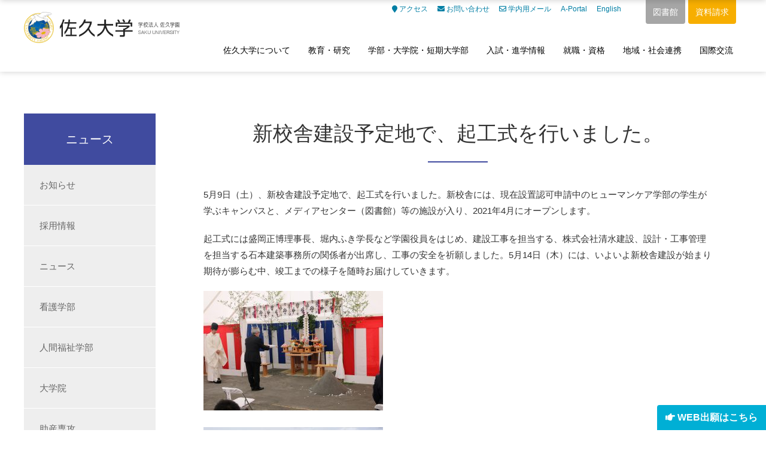

--- FILE ---
content_type: text/html; charset=UTF-8
request_url: https://www.saku.ac.jp/2020/06/%E6%96%B0%E6%A0%A1%E8%88%8E%E5%BB%BA%E8%A8%AD%E4%BA%88%E5%AE%9A%E5%9C%B0%E3%81%A7%E3%80%81%E8%B5%B7%E5%B7%A5%E5%BC%8F%E3%82%92%E8%A1%8C%E3%81%84%E3%81%BE%E3%81%97%E3%81%9F%E3%80%82/
body_size: 68591
content:
 <!doctype html>
<html>
<head>
<!-- Google Tag Manager -->
<script>(function(w,d,s,l,i){w[l]=w[l]||[];w[l].push({'gtm.start':
new Date().getTime(),event:'gtm.js'});var f=d.getElementsByTagName(s)[0],
j=d.createElement(s),dl=l!='dataLayer'?'&l='+l:'';j.async=true;j.src=
'https://www.googletagmanager.com/gtm.js?id='+i+dl;f.parentNode.insertBefore(j,f);
})(window,document,'script','dataLayer','GTM-WL42S8P');</script>
<!-- End Google Tag Manager -->

<!-- Google Tag Manager by DISCO-->
<script>(function(w,d,s,l,i){w[l]=w[l]||[];w[l].push({'gtm.start':
new Date().getTime(),event:'gtm.js'});var f=d.getElementsByTagName(s)[0],
j=d.createElement(s),dl=l!='dataLayer'?'&l='+l:'';j.async=true;j.src=
'https://www.googletagmanager.com/gtm.js?id='+i+dl;f.parentNode.insertBefore(j,f);
})(window,document,'script','dataLayer','GTM-TVD66F6');</script>
<!-- End Google Tag Manager by DISCO-->
<meta charset="UTF-8">
<meta http-equiv="content-language" content="ja">
<title>新校舎建設予定地で、起工式を行いました。 | 佐久大学</title>
<meta name="viewport" content="width=device-width">
<link rel="shortcut icon" href="https://www.saku.ac.jp/wp_saku/wp-content/themes/saku2018/img/favicon.ico">
<meta name="keywords" content="">
<meta name="description" content="5月9日（土）、新校舎建設予定地で、起工式を行いました。新校舎には、現在設置認可申請中のヒューマンケア学部の学生が学ぶキャンパスと、メディアセンター（図書館）等の施設が入り、2021年4月にオープンします。 起工式には盛 [&hellip;]">
<meta property="og:type" content="blog">
<meta property="og:description" content="5月9日（土）、新校舎建設予定地で、起工式を行いました。新校舎には、現在設置認可申請中のヒューマンケア学部の学生が学ぶキャンパスと、メディアセンター（図書館）等の施設が入り、2021年4月にオープンします。 起工式には盛 [&hellip;]">
<meta property="og:title" content="新校舎建設予定地で、起工式を行いました。 | 佐久大学">
<meta property="og:url" content="https://www.saku.ac.jp/2020/06/%e6%96%b0%e6%a0%a1%e8%88%8e%e5%bb%ba%e8%a8%ad%e4%ba%88%e5%ae%9a%e5%9c%b0%e3%81%a7%e3%80%81%e8%b5%b7%e5%b7%a5%e5%bc%8f%e3%82%92%e8%a1%8c%e3%81%84%e3%81%be%e3%81%97%e3%81%9f%e3%80%82/">
<meta property="og:image" content="https://www.saku.ac.jp/wp_saku/wp-content/themes/saku2018/img/header_logo.png">
<meta property="og:site_name" content="佐久大学">
<meta property="og:locale" content="ja_JP">
<style>


<meta name='robots' content='max-image-preview:large' />
<link rel='dns-prefetch' href='//www.googletagmanager.com' />
<link rel='dns-prefetch' href='//fonts.googleapis.com' />
<link rel="alternate" title="oEmbed (JSON)" type="application/json+oembed" href="https://www.saku.ac.jp/wp-json/oembed/1.0/embed?url=https%3A%2F%2Fwww.saku.ac.jp%2F2020%2F06%2F%25e6%2596%25b0%25e6%25a0%25a1%25e8%2588%258e%25e5%25bb%25ba%25e8%25a8%25ad%25e4%25ba%2588%25e5%25ae%259a%25e5%259c%25b0%25e3%2581%25a7%25e3%2580%2581%25e8%25b5%25b7%25e5%25b7%25a5%25e5%25bc%258f%25e3%2582%2592%25e8%25a1%258c%25e3%2581%2584%25e3%2581%25be%25e3%2581%2597%25e3%2581%259f%25e3%2580%2582%2F" />
<link rel="alternate" title="oEmbed (XML)" type="text/xml+oembed" href="https://www.saku.ac.jp/wp-json/oembed/1.0/embed?url=https%3A%2F%2Fwww.saku.ac.jp%2F2020%2F06%2F%25e6%2596%25b0%25e6%25a0%25a1%25e8%2588%258e%25e5%25bb%25ba%25e8%25a8%25ad%25e4%25ba%2588%25e5%25ae%259a%25e5%259c%25b0%25e3%2581%25a7%25e3%2580%2581%25e8%25b5%25b7%25e5%25b7%25a5%25e5%25bc%258f%25e3%2582%2592%25e8%25a1%258c%25e3%2581%2584%25e3%2581%25be%25e3%2581%2597%25e3%2581%259f%25e3%2580%2582%2F&#038;format=xml" />
<style id='wp-img-auto-sizes-contain-inline-css' type='text/css'>
img:is([sizes=auto i],[sizes^="auto," i]){contain-intrinsic-size:3000px 1500px}
/*# sourceURL=wp-img-auto-sizes-contain-inline-css */
</style>
<link rel='stylesheet' id='sbi_styles-css' href='https://www.saku.ac.jp/wp_saku/wp-content/plugins/instagram-feed/css/sbi-styles.min.css?ver=6.10.0' type='text/css' media='all' />
<style id='wp-emoji-styles-inline-css' type='text/css'>

	img.wp-smiley, img.emoji {
		display: inline !important;
		border: none !important;
		box-shadow: none !important;
		height: 1em !important;
		width: 1em !important;
		margin: 0 0.07em !important;
		vertical-align: -0.1em !important;
		background: none !important;
		padding: 0 !important;
	}
/*# sourceURL=wp-emoji-styles-inline-css */
</style>
<style id='wp-block-library-inline-css' type='text/css'>
:root{--wp-block-synced-color:#7a00df;--wp-block-synced-color--rgb:122,0,223;--wp-bound-block-color:var(--wp-block-synced-color);--wp-editor-canvas-background:#ddd;--wp-admin-theme-color:#007cba;--wp-admin-theme-color--rgb:0,124,186;--wp-admin-theme-color-darker-10:#006ba1;--wp-admin-theme-color-darker-10--rgb:0,107,160.5;--wp-admin-theme-color-darker-20:#005a87;--wp-admin-theme-color-darker-20--rgb:0,90,135;--wp-admin-border-width-focus:2px}@media (min-resolution:192dpi){:root{--wp-admin-border-width-focus:1.5px}}.wp-element-button{cursor:pointer}:root .has-very-light-gray-background-color{background-color:#eee}:root .has-very-dark-gray-background-color{background-color:#313131}:root .has-very-light-gray-color{color:#eee}:root .has-very-dark-gray-color{color:#313131}:root .has-vivid-green-cyan-to-vivid-cyan-blue-gradient-background{background:linear-gradient(135deg,#00d084,#0693e3)}:root .has-purple-crush-gradient-background{background:linear-gradient(135deg,#34e2e4,#4721fb 50%,#ab1dfe)}:root .has-hazy-dawn-gradient-background{background:linear-gradient(135deg,#faaca8,#dad0ec)}:root .has-subdued-olive-gradient-background{background:linear-gradient(135deg,#fafae1,#67a671)}:root .has-atomic-cream-gradient-background{background:linear-gradient(135deg,#fdd79a,#004a59)}:root .has-nightshade-gradient-background{background:linear-gradient(135deg,#330968,#31cdcf)}:root .has-midnight-gradient-background{background:linear-gradient(135deg,#020381,#2874fc)}:root{--wp--preset--font-size--normal:16px;--wp--preset--font-size--huge:42px}.has-regular-font-size{font-size:1em}.has-larger-font-size{font-size:2.625em}.has-normal-font-size{font-size:var(--wp--preset--font-size--normal)}.has-huge-font-size{font-size:var(--wp--preset--font-size--huge)}.has-text-align-center{text-align:center}.has-text-align-left{text-align:left}.has-text-align-right{text-align:right}.has-fit-text{white-space:nowrap!important}#end-resizable-editor-section{display:none}.aligncenter{clear:both}.items-justified-left{justify-content:flex-start}.items-justified-center{justify-content:center}.items-justified-right{justify-content:flex-end}.items-justified-space-between{justify-content:space-between}.screen-reader-text{border:0;clip-path:inset(50%);height:1px;margin:-1px;overflow:hidden;padding:0;position:absolute;width:1px;word-wrap:normal!important}.screen-reader-text:focus{background-color:#ddd;clip-path:none;color:#444;display:block;font-size:1em;height:auto;left:5px;line-height:normal;padding:15px 23px 14px;text-decoration:none;top:5px;width:auto;z-index:100000}html :where(.has-border-color){border-style:solid}html :where([style*=border-top-color]){border-top-style:solid}html :where([style*=border-right-color]){border-right-style:solid}html :where([style*=border-bottom-color]){border-bottom-style:solid}html :where([style*=border-left-color]){border-left-style:solid}html :where([style*=border-width]){border-style:solid}html :where([style*=border-top-width]){border-top-style:solid}html :where([style*=border-right-width]){border-right-style:solid}html :where([style*=border-bottom-width]){border-bottom-style:solid}html :where([style*=border-left-width]){border-left-style:solid}html :where(img[class*=wp-image-]){height:auto;max-width:100%}:where(figure){margin:0 0 1em}html :where(.is-position-sticky){--wp-admin--admin-bar--position-offset:var(--wp-admin--admin-bar--height,0px)}@media screen and (max-width:600px){html :where(.is-position-sticky){--wp-admin--admin-bar--position-offset:0px}}

/*# sourceURL=wp-block-library-inline-css */
</style><style id='global-styles-inline-css' type='text/css'>
:root{--wp--preset--aspect-ratio--square: 1;--wp--preset--aspect-ratio--4-3: 4/3;--wp--preset--aspect-ratio--3-4: 3/4;--wp--preset--aspect-ratio--3-2: 3/2;--wp--preset--aspect-ratio--2-3: 2/3;--wp--preset--aspect-ratio--16-9: 16/9;--wp--preset--aspect-ratio--9-16: 9/16;--wp--preset--color--black: #000000;--wp--preset--color--cyan-bluish-gray: #abb8c3;--wp--preset--color--white: #ffffff;--wp--preset--color--pale-pink: #f78da7;--wp--preset--color--vivid-red: #cf2e2e;--wp--preset--color--luminous-vivid-orange: #ff6900;--wp--preset--color--luminous-vivid-amber: #fcb900;--wp--preset--color--light-green-cyan: #7bdcb5;--wp--preset--color--vivid-green-cyan: #00d084;--wp--preset--color--pale-cyan-blue: #8ed1fc;--wp--preset--color--vivid-cyan-blue: #0693e3;--wp--preset--color--vivid-purple: #9b51e0;--wp--preset--gradient--vivid-cyan-blue-to-vivid-purple: linear-gradient(135deg,rgb(6,147,227) 0%,rgb(155,81,224) 100%);--wp--preset--gradient--light-green-cyan-to-vivid-green-cyan: linear-gradient(135deg,rgb(122,220,180) 0%,rgb(0,208,130) 100%);--wp--preset--gradient--luminous-vivid-amber-to-luminous-vivid-orange: linear-gradient(135deg,rgb(252,185,0) 0%,rgb(255,105,0) 100%);--wp--preset--gradient--luminous-vivid-orange-to-vivid-red: linear-gradient(135deg,rgb(255,105,0) 0%,rgb(207,46,46) 100%);--wp--preset--gradient--very-light-gray-to-cyan-bluish-gray: linear-gradient(135deg,rgb(238,238,238) 0%,rgb(169,184,195) 100%);--wp--preset--gradient--cool-to-warm-spectrum: linear-gradient(135deg,rgb(74,234,220) 0%,rgb(151,120,209) 20%,rgb(207,42,186) 40%,rgb(238,44,130) 60%,rgb(251,105,98) 80%,rgb(254,248,76) 100%);--wp--preset--gradient--blush-light-purple: linear-gradient(135deg,rgb(255,206,236) 0%,rgb(152,150,240) 100%);--wp--preset--gradient--blush-bordeaux: linear-gradient(135deg,rgb(254,205,165) 0%,rgb(254,45,45) 50%,rgb(107,0,62) 100%);--wp--preset--gradient--luminous-dusk: linear-gradient(135deg,rgb(255,203,112) 0%,rgb(199,81,192) 50%,rgb(65,88,208) 100%);--wp--preset--gradient--pale-ocean: linear-gradient(135deg,rgb(255,245,203) 0%,rgb(182,227,212) 50%,rgb(51,167,181) 100%);--wp--preset--gradient--electric-grass: linear-gradient(135deg,rgb(202,248,128) 0%,rgb(113,206,126) 100%);--wp--preset--gradient--midnight: linear-gradient(135deg,rgb(2,3,129) 0%,rgb(40,116,252) 100%);--wp--preset--font-size--small: 13px;--wp--preset--font-size--medium: 20px;--wp--preset--font-size--large: 36px;--wp--preset--font-size--x-large: 42px;--wp--preset--spacing--20: 0.44rem;--wp--preset--spacing--30: 0.67rem;--wp--preset--spacing--40: 1rem;--wp--preset--spacing--50: 1.5rem;--wp--preset--spacing--60: 2.25rem;--wp--preset--spacing--70: 3.38rem;--wp--preset--spacing--80: 5.06rem;--wp--preset--shadow--natural: 6px 6px 9px rgba(0, 0, 0, 0.2);--wp--preset--shadow--deep: 12px 12px 50px rgba(0, 0, 0, 0.4);--wp--preset--shadow--sharp: 6px 6px 0px rgba(0, 0, 0, 0.2);--wp--preset--shadow--outlined: 6px 6px 0px -3px rgb(255, 255, 255), 6px 6px rgb(0, 0, 0);--wp--preset--shadow--crisp: 6px 6px 0px rgb(0, 0, 0);}:where(.is-layout-flex){gap: 0.5em;}:where(.is-layout-grid){gap: 0.5em;}body .is-layout-flex{display: flex;}.is-layout-flex{flex-wrap: wrap;align-items: center;}.is-layout-flex > :is(*, div){margin: 0;}body .is-layout-grid{display: grid;}.is-layout-grid > :is(*, div){margin: 0;}:where(.wp-block-columns.is-layout-flex){gap: 2em;}:where(.wp-block-columns.is-layout-grid){gap: 2em;}:where(.wp-block-post-template.is-layout-flex){gap: 1.25em;}:where(.wp-block-post-template.is-layout-grid){gap: 1.25em;}.has-black-color{color: var(--wp--preset--color--black) !important;}.has-cyan-bluish-gray-color{color: var(--wp--preset--color--cyan-bluish-gray) !important;}.has-white-color{color: var(--wp--preset--color--white) !important;}.has-pale-pink-color{color: var(--wp--preset--color--pale-pink) !important;}.has-vivid-red-color{color: var(--wp--preset--color--vivid-red) !important;}.has-luminous-vivid-orange-color{color: var(--wp--preset--color--luminous-vivid-orange) !important;}.has-luminous-vivid-amber-color{color: var(--wp--preset--color--luminous-vivid-amber) !important;}.has-light-green-cyan-color{color: var(--wp--preset--color--light-green-cyan) !important;}.has-vivid-green-cyan-color{color: var(--wp--preset--color--vivid-green-cyan) !important;}.has-pale-cyan-blue-color{color: var(--wp--preset--color--pale-cyan-blue) !important;}.has-vivid-cyan-blue-color{color: var(--wp--preset--color--vivid-cyan-blue) !important;}.has-vivid-purple-color{color: var(--wp--preset--color--vivid-purple) !important;}.has-black-background-color{background-color: var(--wp--preset--color--black) !important;}.has-cyan-bluish-gray-background-color{background-color: var(--wp--preset--color--cyan-bluish-gray) !important;}.has-white-background-color{background-color: var(--wp--preset--color--white) !important;}.has-pale-pink-background-color{background-color: var(--wp--preset--color--pale-pink) !important;}.has-vivid-red-background-color{background-color: var(--wp--preset--color--vivid-red) !important;}.has-luminous-vivid-orange-background-color{background-color: var(--wp--preset--color--luminous-vivid-orange) !important;}.has-luminous-vivid-amber-background-color{background-color: var(--wp--preset--color--luminous-vivid-amber) !important;}.has-light-green-cyan-background-color{background-color: var(--wp--preset--color--light-green-cyan) !important;}.has-vivid-green-cyan-background-color{background-color: var(--wp--preset--color--vivid-green-cyan) !important;}.has-pale-cyan-blue-background-color{background-color: var(--wp--preset--color--pale-cyan-blue) !important;}.has-vivid-cyan-blue-background-color{background-color: var(--wp--preset--color--vivid-cyan-blue) !important;}.has-vivid-purple-background-color{background-color: var(--wp--preset--color--vivid-purple) !important;}.has-black-border-color{border-color: var(--wp--preset--color--black) !important;}.has-cyan-bluish-gray-border-color{border-color: var(--wp--preset--color--cyan-bluish-gray) !important;}.has-white-border-color{border-color: var(--wp--preset--color--white) !important;}.has-pale-pink-border-color{border-color: var(--wp--preset--color--pale-pink) !important;}.has-vivid-red-border-color{border-color: var(--wp--preset--color--vivid-red) !important;}.has-luminous-vivid-orange-border-color{border-color: var(--wp--preset--color--luminous-vivid-orange) !important;}.has-luminous-vivid-amber-border-color{border-color: var(--wp--preset--color--luminous-vivid-amber) !important;}.has-light-green-cyan-border-color{border-color: var(--wp--preset--color--light-green-cyan) !important;}.has-vivid-green-cyan-border-color{border-color: var(--wp--preset--color--vivid-green-cyan) !important;}.has-pale-cyan-blue-border-color{border-color: var(--wp--preset--color--pale-cyan-blue) !important;}.has-vivid-cyan-blue-border-color{border-color: var(--wp--preset--color--vivid-cyan-blue) !important;}.has-vivid-purple-border-color{border-color: var(--wp--preset--color--vivid-purple) !important;}.has-vivid-cyan-blue-to-vivid-purple-gradient-background{background: var(--wp--preset--gradient--vivid-cyan-blue-to-vivid-purple) !important;}.has-light-green-cyan-to-vivid-green-cyan-gradient-background{background: var(--wp--preset--gradient--light-green-cyan-to-vivid-green-cyan) !important;}.has-luminous-vivid-amber-to-luminous-vivid-orange-gradient-background{background: var(--wp--preset--gradient--luminous-vivid-amber-to-luminous-vivid-orange) !important;}.has-luminous-vivid-orange-to-vivid-red-gradient-background{background: var(--wp--preset--gradient--luminous-vivid-orange-to-vivid-red) !important;}.has-very-light-gray-to-cyan-bluish-gray-gradient-background{background: var(--wp--preset--gradient--very-light-gray-to-cyan-bluish-gray) !important;}.has-cool-to-warm-spectrum-gradient-background{background: var(--wp--preset--gradient--cool-to-warm-spectrum) !important;}.has-blush-light-purple-gradient-background{background: var(--wp--preset--gradient--blush-light-purple) !important;}.has-blush-bordeaux-gradient-background{background: var(--wp--preset--gradient--blush-bordeaux) !important;}.has-luminous-dusk-gradient-background{background: var(--wp--preset--gradient--luminous-dusk) !important;}.has-pale-ocean-gradient-background{background: var(--wp--preset--gradient--pale-ocean) !important;}.has-electric-grass-gradient-background{background: var(--wp--preset--gradient--electric-grass) !important;}.has-midnight-gradient-background{background: var(--wp--preset--gradient--midnight) !important;}.has-small-font-size{font-size: var(--wp--preset--font-size--small) !important;}.has-medium-font-size{font-size: var(--wp--preset--font-size--medium) !important;}.has-large-font-size{font-size: var(--wp--preset--font-size--large) !important;}.has-x-large-font-size{font-size: var(--wp--preset--font-size--x-large) !important;}
/*# sourceURL=global-styles-inline-css */
</style>

<style id='classic-theme-styles-inline-css' type='text/css'>
/*! This file is auto-generated */
.wp-block-button__link{color:#fff;background-color:#32373c;border-radius:9999px;box-shadow:none;text-decoration:none;padding:calc(.667em + 2px) calc(1.333em + 2px);font-size:1.125em}.wp-block-file__button{background:#32373c;color:#fff;text-decoration:none}
/*# sourceURL=/wp-includes/css/classic-themes.min.css */
</style>
<link rel='stylesheet' id='style-css' href='https://www.saku.ac.jp/wp_saku/wp-content/themes/saku2018/style.css?ver=1.0' type='text/css' media='all' />
<link rel='stylesheet' id='remodal-css' href='https://www.saku.ac.jp/wp_saku/wp-content/themes/saku2018/css/remodal.css?ver=1.0' type='text/css' media='all' />
<link rel='stylesheet' id='remodal_theme-css' href='https://www.saku.ac.jp/wp_saku/wp-content/themes/saku2018/css/remodal-default-theme.css?ver=1.0' type='text/css' media='all' />
<link rel='stylesheet' id='swiper-css' href='https://www.saku.ac.jp/wp_saku/wp-content/themes/saku2018/css/swiper.css?ver=3.4.1' type='text/css' media='all' />
<link rel='stylesheet' id='font-awesome-css' href='https://www.saku.ac.jp/wp_saku/wp-content/themes/saku2018/css/fa/fontawesome-all.css?ver=5.0.6' type='text/css' media='all' />
<link rel='stylesheet' id='font-google-css' href='https://fonts.googleapis.com/css?family=Merriweather%7CRoboto%7CRoboto+Condensed%7CSpectral+SC&#038;ver=6.9' type='text/css' media='all' />
<link rel='stylesheet' id='wp-pagenavi-css' href='https://www.saku.ac.jp/wp_saku/wp-content/plugins/wp-pagenavi/pagenavi-css.css?ver=2.70' type='text/css' media='all' />
<link rel='stylesheet' id='tablepress-default-css' href='https://www.saku.ac.jp/wp_saku/wp-content/plugins/tablepress/css/build/default.css?ver=3.2.6' type='text/css' media='all' />
<script type="text/javascript" src="https://www.saku.ac.jp/wp_saku/wp-content/themes/saku2018/js/jquery-1.12.4.min.js?ver=1.12.4" id="jquery-js"></script>
<script type="text/javascript" src="https://www.saku.ac.jp/wp_saku/wp-content/themes/saku2018/js/ga.js?ver=6.9" id="ga-js"></script>
<script type="text/javascript" src="https://www.saku.ac.jp/wp_saku/wp-content/themes/saku2018/js/velocity.min.js?ver=6.9" id="velocity-js"></script>
<script type="text/javascript" src="https://www.saku.ac.jp/wp_saku/wp-content/themes/saku2018/js/delighters.js?ver=6.9" id="delighters-js"></script>
<script type="text/javascript" src="https://www.saku.ac.jp/wp_saku/wp-content/themes/saku2018/js/jquery.cookie.js?ver=6.9" id="jquery-cookie-js"></script>
<script type="text/javascript" src="https://www.saku.ac.jp/wp_saku/wp-content/themes/saku2018/js/jquery.matchHeight-min.js?ver=6.9" id="jquery-matchheight-js"></script>

<!-- Site Kit によって追加された Google タグ（gtag.js）スニペット -->
<!-- Google アナリティクス スニペット (Site Kit が追加) -->
<script type="text/javascript" src="https://www.googletagmanager.com/gtag/js?id=G-M21FGTBXST" id="google_gtagjs-js" async></script>
<script type="text/javascript" id="google_gtagjs-js-after">
/* <![CDATA[ */
window.dataLayer = window.dataLayer || [];function gtag(){dataLayer.push(arguments);}
gtag("set","linker",{"domains":["www.saku.ac.jp"]});
gtag("js", new Date());
gtag("set", "developer_id.dZTNiMT", true);
gtag("config", "G-M21FGTBXST");
//# sourceURL=google_gtagjs-js-after
/* ]]> */
</script>
<link rel="https://api.w.org/" href="https://www.saku.ac.jp/wp-json/" /><link rel="alternate" title="JSON" type="application/json" href="https://www.saku.ac.jp/wp-json/wp/v2/posts/3434" /><link rel="EditURI" type="application/rsd+xml" title="RSD" href="https://www.saku.ac.jp/wp_saku/xmlrpc.php?rsd" />
<meta name="generator" content="WordPress 6.9" />
<link rel="canonical" href="https://www.saku.ac.jp/2020/06/%e6%96%b0%e6%a0%a1%e8%88%8e%e5%bb%ba%e8%a8%ad%e4%ba%88%e5%ae%9a%e5%9c%b0%e3%81%a7%e3%80%81%e8%b5%b7%e5%b7%a5%e5%bc%8f%e3%82%92%e8%a1%8c%e3%81%84%e3%81%be%e3%81%97%e3%81%9f%e3%80%82/" />
<link rel='shortlink' href='https://www.saku.ac.jp/?p=3434' />
<meta name="generator" content="Site Kit by Google 1.171.0" /><link rel='stylesheet' id='tinyjpfont-styles-css' href='https://www.saku.ac.jp/wp_saku/wp-content/plugins/japanese-font-for-tinymce/addfont.css?ver=6.9' type='text/css' media='all' />
</head>
<body data-rsssl=1 class="wp-singular post-template-default single single-post postid-3434 single-format-standard wp-theme-saku2018"  id="post_%e6%96%b0%e6%a0%a1%e8%88%8e%e5%bb%ba%e8%a8%ad%e4%ba%88%e5%ae%9a%e5%9c%b0%e3%81%a7%e3%80%81%e8%b5%b7%e5%b7%a5%e5%bc%8f%e3%82%92%e8%a1%8c%e3%81%84%e3%81%be%e3%81%97%e3%81%9f%e3%80%82">
<!-- Google Tag Manager by DISCO(noscript) -->
<noscript><iframe src="https://www.googletagmanager.com/ns.html?id=GTM-TVD66F6"
height="0" width="0" style="display:none;visibility:hidden"></iframe></noscript>
<!-- End Google Tag Manager by DISCO(noscript) -->
<div id="wrapper">
  <header id="header">
    <div class="header_inner">
      <div class="logo header_logo">
        <p class="logo_mark"><a href="https://www.saku.ac.jp"><img src="https://www.saku.ac.jp/wp_saku/wp-content/themes/saku2018/img/logo_mark.png" width="100%" alt=""></a></p>
        <h1 class="logo_gxg"><a href="https://www.saku.ac.jp"><img src="https://www.saku.ac.jp/wp_saku/wp-content/themes/saku2018/img/site_name.png" alt="佐久大学"></a></h1>
      </div>
      <ul class="link lang_link">
        <!--<li class="international"><a href=https://www.saku.ac.jp/iec/" target="_blank" id="nv_lang_e">国際交流</a></li>-->
        <li class="library"><a href="https://www.saku.ac.jp/library/" target="_blank" id="nv_lang_e">図書館</a></li>
        <li class="require"><a href="https://www.saku.ac.jp/request_for_documents/" id="nv_lang_e">資料請求</a></li>
        <!--<li class="sakurasaku"><a href="https://sakura.saku.ac.jp/" target="_blank" id="nv_lang_e">受験生サイト</a></li>-->
      </ul>
      <ul class="link header_link">
        <li claass="nv_access"><a href="https://www.saku.ac.jp/access/"><i class="fas fa-map-marker"></i> アクセス</a></li>
        <li class="nv_contact"><a href="https://www.saku.ac.jp/contact/"><i class="fas fa-envelope"></i> お問い合わせ</a></li>
        <li class="nv_contact"><a href="https://outlook.office365.com/" target="_blank"><i class="far fa-envelope "></i> 学内用メール</a></li>
        <li class="nv_eng"><a href="https://saku.ap-cloud.com/login" target="_blank"> A-Portal</a></li>
        <li class="nv_eng"><a href="https://www.saku.ac.jp/eng/"> English</a></li>
      </ul>
      <p class="smp_nav_bttn"><span>MENU</span></p>
      <nav class="gnav">
      <ul>

        <li class="nv_about"><h2><a href="https://www.saku.ac.jp/about/">佐久大学について</a></h2><div class="hige"><i class="fas fa-angle-down"></i></div>
          <div class="subnav">
            <div class="inner">
              <div class="navimg" id="navimg_about"><img src="https://www.saku.ac.jp/wp_saku/wp-content/themes/saku2018/img/navimg_about.png"><p class="category_summary">本学の特長や組織、学園通信・同窓会などをご覧いただけます</p></div>
              <ul class="subnav_list">
                <li><h3><a href="https://www.saku.ac.jp/about/outline/">大学概要</a></h3>
                </li>

                <li><h3><a href="https://www.saku.ac.jp/about/message_chairman/">理事長ご挨拶</a></h3>
                </li>

                <li><h3><a href="https://www.saku.ac.jp/about/message/">学長ご挨拶</a></h3>
                </li>

                <li><h3><a href="https://www.saku.ac.jp/about/public_info/">情報公開</a></h3>
                </li>

                <li><h3><a href="https://www.saku.ac.jp/about/publications/">発行物</a></h3>
                </li>

                <li><h3><a href="https://www.saku.ac.jp/about/alumni/">同窓会</a></h3>
                  <ul class="child_list">
                    <li><a href="https://www.saku.ac.jp/about/alumni/shuoukai/"><i class="fas fa-arrow-circle-right"></i> 秋桜会</a></li>
                    <li><a href="https://www.saku.ac.jp/about/alumni/shinyoukai/"><i class="fas fa-arrow-circle-right"></i> 信陽会</a></li>
                  </ul>
                </li>

                <li><h3><a href="https://www.saku.ac.jp/about/donation/">寄付金</a></h3>
                </li>


              </ul>
            </div>
          </div>
        </li>
        <li class="nv_education"><h2><a href="https://www.saku.ac.jp/education/">教育・研究</a></h2><div class="hige"><i class="fas fa-angle-down"></i></div>
          <div class="subnav">
            <div class="inner">
              <div class="navimg" id="navimg_education"><img src="https://www.saku.ac.jp/wp_saku/wp-content/themes/saku2018/img/navimg_education.png"><p class="category_summary">設備や研究の内容、学会や国際交流の情報をご覧いただけます</p></div>
              <ul class="subnav_list">
                <li><h3><a href="https://www.saku.ac.jp/education/educational-philosophy/">教育目的</a></h3>
                </li>

                <li><h3><a href="https://www.saku.ac.jp/education/educational_facilities/">教育施設・設備</a></h3>
                </li>

                <li><h3><a href="https://www.saku.ac.jp/education/studies/">研究紹介</a></h3>
                </li>

                <li><h3><a href="https://www.saku.ac.jp/education/international/">海外との学術交流</a></h3>
                </li>


              </ul>
            </div>
          </div>
        </li>
        <li class="nv_division"><h2><a href="https://www.saku.ac.jp/department/">学部・大学院・短期大学部</a></h2><div class="hige"><i class="fas fa-angle-down"></i></div>
          <div class="subnav">
            <div class="inner">
              <div class="navimg" id="navimg_division"><img src="https://www.saku.ac.jp/wp_saku/wp-content/themes/saku2018/img/navimg_division.png"><p class="category_summary">看護学部・短期大学部・大学院・別科の情報をご覧いただけます</p></div>
              <ul class="subnav_list">
                <li><h3><a href="https://www.saku.ac.jp/gakubu/">看護学部看護学科</a></h3>
                  <ul class="child_list">
                    <li><a href="https://www.saku.ac.jp/gakubu/gakubu_outline/"><i class="fas fa-arrow-circle-right"></i> 概要</a></li>
                    <li><a href="https://www.saku.ac.jp/gakubu/gakubu_curriculum/"><i class="fas fa-arrow-circle-right"></i> カリキュラム</a></li>
                    <li><a href="https://www.saku.ac.jp/gakubu/gakubu_classes/"><i class="fas fa-arrow-circle-right"></i> 科目・実習紹介</a></li>
                    <li><a href="https://www.saku.ac.jp/gakubu/gakubu_graduate_message/"><i class="fas fa-arrow-circle-right"></i> 卒業生メッセージ</a></li>
                    <li><a href="https://www.saku.ac.jp/gakubu/support/"><i class="fas fa-arrow-circle-right"></i> 支援制度</a></li>
                    <li><a href="https://www.saku.ac.jp/gakubu/gakubu_examination/"><i class="fas fa-arrow-circle-right"></i> 入試情報</a></li>
                    <li><a href="https://www.saku.ac.jp/gakubu/gakubu_job_licenses/"><i class="fas fa-arrow-circle-right"></i> 就職・資格・進路</a></li>
                    <li><a href="https://www.saku.ac.jp/gakubu/gakubu_scholarship/"><i class="fas fa-arrow-circle-right"></i> 学費・奨学金</a></li>
                    <li><a href="https://www.saku.ac.jp/gakubu/gakubu_faculty/"><i class="fas fa-arrow-circle-right"></i> 教員情報</a></li>
                  </ul>
                </li>
                <li><h3><a href="https://www.saku.ac.jp/human_welfare/">人間福祉学部人間福祉学科</a></h3>
                  <ul class="child_list">
                    <li><a href="https://www.saku.ac.jp/human_welfare/summary/"><i class="fas fa-arrow-circle-right"></i> 概要</a></li>
                    <li><a href="https://www.saku.ac.jp/human_welfare/hw_curriculum/"><i class="fas fa-arrow-circle-right"></i> カリキュラム</a></li>
                    <li><a href="https://www.saku.ac.jp/human_welfare/hw_classes/"><i class="fas fa-arrow-circle-right"></i> 科目・実習紹介</a></li>
                    <li><a href="https://www.saku.ac.jp/human_welfare/support/"><i class="fas fa-arrow-circle-right"></i> 支援制度</a></li>
                    <li><a href="https://www.saku.ac.jp/human_welfare/examination/"><i class="fas fa-arrow-circle-right"></i> 入試情報</a></li>
                    <li><a href="https://www.saku.ac.jp/human_welfare/scholarship/"><i class="fas fa-arrow-circle-right"></i> 学費・奨学金</a></li>
                    <li><a href="https://www.saku.ac.jp/human_welfare/job_licenses/"><i class="fas fa-arrow-circle-right"></i> 進路・資格</a></li>
                    <li><a href="https://www.saku.ac.jp/human_welfare/human_faculty/"><i class="fas fa-arrow-circle-right"></i> 教員情報</a></li>
                  </ul>
                </li>
                <li><h3><a href="https://www.saku.ac.jp/graduate_school/">大学院看護学研究科</a></h3>
                  <ul class="child_list">
                    <li><a href="https://www.saku.ac.jp/graduate_school/gschool_outline/"><i class="fas fa-arrow-circle-right"></i> 概要</a></li>
                    <li><a href="https://www.saku.ac.jp/graduate_school/thesis_course/"><i class="fas fa-arrow-circle-right"></i> 修士論文コース</a></li>
                    <li><a href="https://www.saku.ac.jp/graduate_school/primarycare_course/"><i class="fas fa-arrow-circle-right"></i> プライマリケア看護コース</a></li>
                    <li><a href="https://www.saku.ac.jp/graduate_school/gschool_curriculum/"><i class="fas fa-arrow-circle-right"></i> カリキュラム</a></li>
                    <li><a href="https://www.saku.ac.jp/graduate_school/%e4%bf%ae%e4%ba%86%e7%94%9f%e3%83%a1%e3%83%83%e3%82%bb%e3%83%bc%e3%82%b8/"><i class="fas fa-arrow-circle-right"></i> 修了生メッセージ</a></li>
                    <li><a href="https://www.saku.ac.jp/graduate_school/gschool_examination/"><i class="fas fa-arrow-circle-right"></i> 入試情報</a></li>
                    <li><a href="https://www.saku.ac.jp/graduate_school/gschool_scholarship/"><i class="fas fa-arrow-circle-right"></i> 学費・奨学金</a></li>
                    <li><a href="https://www.saku.ac.jp/graduate_school/gschool_faculty/"><i class="fas fa-arrow-circle-right"></i> 教員情報</a></li>
                  </ul>
                </li>
                <li><h3><a href="https://www.saku.ac.jp/josan_senkou/">助産学専攻科</a></h3>
                  <ul class="child_list">
                    <li><a href="https://www.saku.ac.jp/josan_senkou/josan_outline/"><i class="fas fa-arrow-circle-right"></i> 概要</a></li>
                    <li><a href="https://www.saku.ac.jp/josan_senkou/josan_classes/"><i class="fas fa-arrow-circle-right"></i> 科目・実習紹介</a></li>
                    <li><a href="https://www.saku.ac.jp/josan_senkou/josan_curriculum/"><i class="fas fa-arrow-circle-right"></i> カリキュラム</a></li>
                    <li><a href="https://www.saku.ac.jp/josan_senkou/josan_graduate_message/"><i class="fas fa-arrow-circle-right"></i> 修了生メッセージ</a></li>
                    <li><a href="https://www.saku.ac.jp/josan_senkou/josan_job_licenses/"><i class="fas fa-arrow-circle-right"></i> 学位・資格・就職</a></li>
                    <li><a href="https://www.saku.ac.jp/josan_senkou/josan_examination/"><i class="fas fa-arrow-circle-right"></i> 入試情報</a></li>
                    <li><a href="https://www.saku.ac.jp/josan_senkou/josan_scholarship/"><i class="fas fa-arrow-circle-right"></i> 学費・奨学金</a></li>
                    <li><a href="https://www.saku.ac.jp/josan_senkou/josan_faculty/"><i class="fas fa-arrow-circle-right"></i> 教員情報</a></li>
                  </ul>
                </li>
                <li><h3><a href="https://www.saku.ac.jp/tanki_daigakubu/">短期大学部福祉学科</a></h3>
                  <ul class="child_list">
                    <li><a href="https://www.saku.ac.jp/tanki_daigakubu/tanki_outline/"><i class="fas fa-arrow-circle-right"></i> 概要</a></li>
                    <li><a href="https://www.saku.ac.jp/tanki_daigakubu/tanki_care/"><i class="fas fa-arrow-circle-right"></i> 介護福祉専攻</a></li>
                    <li><a href="https://www.saku.ac.jp/tanki_daigakubu/kodomo_fukushi/"><i class="fas fa-arrow-circle-right"></i> 子ども福祉専攻</a></li>
                    <li><a href="https://www.saku.ac.jp/tanki_daigakubu/tanki_bussiness/"><i class="fas fa-arrow-circle-right"></i> ビジネス人材養成</a></li>
                    <li><a href="https://www.saku.ac.jp/tanki_daigakubu/tanki_classes/"><i class="fas fa-arrow-circle-right"></i> 科目・実習紹介</a></li>
                    <li><a href="https://www.saku.ac.jp/tanki_daigakubu/support/"><i class="fas fa-arrow-circle-right"></i> 支援制度</a></li>
                    <li><a href="https://www.saku.ac.jp/tanki_daigakubu/tanki_job_licenses/"><i class="fas fa-arrow-circle-right"></i> 就職・資格・進路</a></li>
                    <li><a href="https://www.saku.ac.jp/tanki_daigakubu/tanki_examination/"><i class="fas fa-arrow-circle-right"></i> 入試情報</a></li>
                    <li><a href="https://www.saku.ac.jp/tanki_daigakubu/tanki_scholarship/"><i class="fas fa-arrow-circle-right"></i> 学費・奨学金</a></li>
                    <li><a href="https://www.saku.ac.jp/tanki_daigakubu/tanki_faculty/"><i class="fas fa-arrow-circle-right"></i> 教員情報</a></li>
                  </ul>
                </li>
              </ul>
            </div>
          </div>
        </li>

        <li class="nv_entrance_examination"><h2><a href="https://www.saku.ac.jp/entrance_examination/">入試・進学情報</a></h2><div class="hige"><i class="fas fa-angle-down"></i></div>
          <div class="subnav">
            <div class="inner">
              <div class="navimg" id="navimg_entrance_examination"><img src="https://www.saku.ac.jp/wp_saku/wp-content/themes/saku2018/img/navimg_entrance_examination.png"><p class="category_summary">受験生・進学希望の方に役立つ情報をご覧いただけます</p></div>
              <ul class="subnav_list">
                <li><h3><a href="https://www.saku.ac.jp/entrance_examination/examination_info/">入試情報</a></h3>
                  <ul class="child_list">
                    <li><a href="https://www.saku.ac.jp/gakubu/gakubu_examination/"><i class="fas fa-arrow-circle-right"></i> 看護学部看護学科</a></li>
                    <li><a href="https://www.saku.ac.jp/human_welfare/examination/"><i class="fas fa-arrow-circle-right"></i> 人間福祉学部人間福祉学科</a></li>
                    <li><a href="https://www.saku.ac.jp/graduate_school/gschool_examination/"><i class="fas fa-arrow-circle-right"></i> 大学院看護学研究科</a></li>
                    <li><a href="https://www.saku.ac.jp/josan_senkou/josan_examination/"><i class="fas fa-arrow-circle-right"></i> 助産学専攻科</a></li>
                    <li><a href="https://www.saku.ac.jp/tanki_daigakubu/tanki_examination/"><i class="fas fa-arrow-circle-right"></i> 短期大学部福祉学科</a></li>
                  </ul>
                </li>

                <li><h3><a href="https://www.saku.ac.jp/entrance_examination/open_campus/">オープンキャンパス</a></h3>
                </li>
                <li><h3><a href="https://www.saku.ac.jp/campus_life/">キャンパスライフ</a></h3></li>
<!--
                <li id="gn_sakurasaku_banner"><div class="gn_sakurasaku"><a href="https://sakura.saku.ac.jp/?gn" target="_blank"><img src="https://www.saku.ac.jp/wp_saku/wp-content/themes/saku2018/img/gn_sakurasaku_banner.png" alt="受験生サイト SAKURA.SAKU"></a></div></li>
-->


              </ul>
            </div>
          </div>
        </li>
        <li class="nv_job_license"><h2><a href="https://www.saku.ac.jp/job_license/">就職・資格</a></h2><div class="hige"><i class="fas fa-angle-down"></i></div>
          <div class="subnav">
            <div class="inner">
              <div class="navimg" id="navimg_job_license"><img src="https://www.saku.ac.jp/wp_saku/wp-content/themes/saku2018/img/navimg_job_license.png"><p class="category_summary">取得資格や就職率、採用担当者様へのご案内をご覧いただけます</p></div>
              <ul class="subnav_list">
                <li><h3><a href="https://www.saku.ac.jp/job_license/job_state_exam/">就職・国家試験</a></h3>
                </li>

                <li><h3><a href="https://www.saku.ac.jp/job_license/licenses/">取得資格・免許</a></h3>
                </li>

                <li><h3><a href="https://www.saku.ac.jp/job_license/career_support/">進路支援・キャリア開発支援</a></h3>
                </li>

                <li><h3><a href="https://www.saku.ac.jp/job_license/adoption/">採用ご担当者様へ</a></h3>
                </li>


              </ul>
            </div>
          </div>
        </li>
        <li class="nv_social_activity"><h2><a href="https://www.saku.ac.jp/social_activity/">地域・社会連携</a></h2><div class="hige"><i class="fas fa-angle-down"></i></div>
          <div class="subnav">
            <div class="inner">
              <div class="navimg" id="navimg_social_activity"><img src="https://www.saku.ac.jp/wp_saku/wp-content/themes/saku2018/img/navimg_social_activity.png"><p class="category_summary">社会連携の実績や、研修・公開講座の情報をご覧いただけます</p></div>
              <ul class="subnav_list">
                <li><h3><a href="https://www.saku.ac.jp/social_activity/cooperation_with_society/">地域・社会との連携</a></h3>
                </li>

                <li><h3><a href="https://www.saku.ac.jp/social_activity/saku_commnity/">地域医療先進エリア<br>長野県佐久地域</a></h3>
                </li>

                <li><h3><a href="https://www.saku.ac.jp/social_activity/cooperation_with_institutions/">医療機関・福祉施設との連携</a></h3>
                </li>

                <li><h3><a href="https://www.saku.ac.jp/social_activity/public_lectures/">公開講座</a></h3>
                </li>

                <li><h3><a href="https://www.saku.ac.jp/social_activity/for_professional/">専門職教育・研修</a></h3>
                </li>

                <li><h3><a href="https://www.saku.ac.jp/social_activity/lending_equipment/">施設と備品の貸出について</a></h3>
                </li>

                <li><h3><a href="https://www.saku.ac.jp/social_activity/%e3%82%a2%e3%83%ab%e3%83%90%e3%82%a4%e3%83%88%e5%8b%9f%e9%9b%86%e3%81%ab%e3%81%a4%e3%81%84%e3%81%a6/">学生アルバイト募集について</a></h3>
                </li>


              </ul>
            </div>
          </div>
        </li>
        <li class="nv_international"><h2><a href="/iec/" target="_blank">国際交流</a></h2></li>
      </ul>      <ul class="smp_add_menu smp">
        <li class="nv_access"><a href="https://www.saku.ac.jp/access/"><i class="fas fa-map-marker"></i> アクセス</a></li>
        <li class="nv_contact"><a href="https://www.saku.ac.jp/contact/"><i class="fas fa-envelope"></i> お問い合わせ</a></li>
        <li class="nv_contact"><a href="https://outlook.office365.com/" target="_blank"><i class="far fa-envelope "></i> 学内用メール</a></li>
        <li class="nv_eng"><a href="https://saku.ap-cloud.com/login" target="_blank"> A-Portal</a></li>
        <li class="nv_eng"><a href="https://www.saku.ac.jp/eng/"> English</a></li>
        <li class="library"><a href="https://www.saku.ac.jp/library/" target="_blank" id="nv_lang_e"><i class="fas fa-book"></i> 図書館</a></li>
        <li class="library"><a href="https://www.saku.ac.jp/iec/" target="_blank" id="nv_iec"><i class="fas fa-globe"></i> 国際交流</a></li>
        <li class="require"><a href="https://www.saku.ac.jp/request_for_documents/" id="nv_lang_e"><i class="fas fa-sticky-note"></i> 資料請求</a></li>
      </ul>
      </nav>
      <!-- /GLOBAL NAVI -->
    </div>
  </header>
  <!-- /#HEADER --><!-- /#header -->
  <div id="container">
    <div id="contents">
      <div class="contents_inner">
        <article class="page_article" id="post_sect">
          <div class="inner">
          <h1 class="page_title"> 新校舎建設予定地で、起工式を行いました。<span class="bar"></span></h1>
              <p>5月9日（土）、新校舎建設予定地で、起工式を行いました。新校舎には、現在設置認可申請中のヒューマンケア学部の学生が学ぶキャンパスと、メディアセンター（図書館）等の施設が入り、2021年4月にオープンします。</p>
<p>起工式には盛岡正博理事長、堀内ふき学長など学園役員をはじめ、建設工事を担当する、株式会社清水建設、設計・工事管理を担当する石本建築事務所の関係者が出席し、工事の安全を祈願しました。5月14日（木）には、いよいよ新校舎建設が始まり期待が膨らむ中、竣工までの様子を随時お届けしていきます。</p>
<p><img fetchpriority="high" decoding="async" class="alignnone size-medium wp-image-3414" src="https://www.saku.ac.jp/wp_saku/wp-content/uploads/2020/05/IMG_3428-300x200.jpg" alt="" width="300" height="200" srcset="https://www.saku.ac.jp/wp_saku/wp-content/uploads/2020/05/IMG_3428-300x200.jpg 300w, https://www.saku.ac.jp/wp_saku/wp-content/uploads/2020/05/IMG_3428-1024x683.jpg 1024w, https://www.saku.ac.jp/wp_saku/wp-content/uploads/2020/05/IMG_3428-768x512.jpg 768w, https://www.saku.ac.jp/wp_saku/wp-content/uploads/2020/05/IMG_3428-1536x1024.jpg 1536w, https://www.saku.ac.jp/wp_saku/wp-content/uploads/2020/05/IMG_3428-2048x1365.jpg 2048w" sizes="(max-width: 300px) 100vw, 300px" /></p>
<p><img decoding="async" class="alignnone size-medium wp-image-3411" src="https://www.saku.ac.jp/wp_saku/wp-content/uploads/2020/05/0518-2-300x200.jpg" alt="" width="300" height="200" srcset="https://www.saku.ac.jp/wp_saku/wp-content/uploads/2020/05/0518-2-300x200.jpg 300w, https://www.saku.ac.jp/wp_saku/wp-content/uploads/2020/05/0518-2-1024x683.jpg 1024w, https://www.saku.ac.jp/wp_saku/wp-content/uploads/2020/05/0518-2-768x512.jpg 768w, https://www.saku.ac.jp/wp_saku/wp-content/uploads/2020/05/0518-2-1536x1024.jpg 1536w, https://www.saku.ac.jp/wp_saku/wp-content/uploads/2020/05/0518-2-2048x1365.jpg 2048w" sizes="(max-width: 300px) 100vw, 300px" /></p>
<p><img decoding="async" class="alignnone size-medium wp-image-3413" src="https://www.saku.ac.jp/wp_saku/wp-content/uploads/2020/05/DSC9129-300x200.jpg" alt="" width="300" height="200" srcset="https://www.saku.ac.jp/wp_saku/wp-content/uploads/2020/05/DSC9129-300x200.jpg 300w, https://www.saku.ac.jp/wp_saku/wp-content/uploads/2020/05/DSC9129-1024x683.jpg 1024w, https://www.saku.ac.jp/wp_saku/wp-content/uploads/2020/05/DSC9129-768x512.jpg 768w, https://www.saku.ac.jp/wp_saku/wp-content/uploads/2020/05/DSC9129-1536x1024.jpg 1536w, https://www.saku.ac.jp/wp_saku/wp-content/uploads/2020/05/DSC9129-2048x1365.jpg 2048w" sizes="(max-width: 300px) 100vw, 300px" /></p>
            <!-- /article -->
          </div>
        </article>
        <!-- /.detail --> 

      </div>
    </div>
    <!-- /#contents -->
    
 
    <div id="side_area">
      <h1 class="side_title">ニュース</h1>
      <ul id="side_nav">
        <li><a href="https://www.saku.ac.jp/category/%e3%81%8a%e7%9f%a5%e3%82%89%e3%81%9b/">お知らせ</a></li>
        <li><a href="https://www.saku.ac.jp/category/%e6%8e%a1%e7%94%a8%e6%83%85%e5%a0%b1/">採用情報</a></li>
        <li><a href="https://www.saku.ac.jp/category/general/">ニュース</a></li>
        <li><a href="https://www.saku.ac.jp/category/kango/">看護学部</a></li>
        <li><a href="https://www.saku.ac.jp/category/humanw/">人間福祉学部</a></li>
        <li><a href="https://www.saku.ac.jp/category/gschool/">大学院</a></li>
        <li><a href="https://www.saku.ac.jp/category/josan/">助産専攻</a></li>
        <li><a href="https://www.saku.ac.jp/category/tanki/">短期大学部</a></li>
        <li><a href="https://www.saku.ac.jp/category/social/">社会連携</a></li>
        <li><a href="https://www.saku.ac.jp/category/international/">国際交流</a></li>
        <li><a href="https://www.saku.ac.jp/category/students_activity/">学生活動</a></li>
        <li><a href="https://www.saku.ac.jp/category/shuoukai/">秋桜会</a></li>
        <li><a href="https://www.saku.ac.jp/category/shinyoukai/">信陽会</a></li>
        <li><a href="https://www.saku.ac.jp/category/%e3%81%9d%e3%81%ae%e4%bb%96/">その他</a></li>
      </ul>
    </div>

    <!-- /#side_area -->  </div>
  <!-- /#container -->
  
  <div class="pagetop"><a class="smooth" href="#header"><i class="fa fa-arrow-up" aria-hidden="true"></i></a></div>
    <div class="oc_link"><a href="https://lsg.mescius.com/saku/app" target="_blank"><i class="fas fa-hand-point-right"></i> WEB出願はこちら</a></div>
  
  <footer id="footer">
    <div class="inner">
      <nav id="footer_nav">
              <ul>

        <li class="nv_about"><h2><a href="https://www.saku.ac.jp/about/">佐久大学について</a></h2><div class="hige"><i class="fas fa-angle-down"></i></div>
          <div class="subnav">
            <div class="inner">
              <div class="navimg" id="navimg_about"><img src="https://www.saku.ac.jp/wp_saku/wp-content/themes/saku2018/img/navimg_about.png"><p class="category_summary">本学の特長や組織、学園通信・同窓会などをご覧いただけます</p></div>
              <ul class="subnav_list">
                <li><h3><a href="https://www.saku.ac.jp/about/outline/">大学概要</a></h3>
                </li>

                <li><h3><a href="https://www.saku.ac.jp/about/message_chairman/">理事長ご挨拶</a></h3>
                </li>

                <li><h3><a href="https://www.saku.ac.jp/about/message/">学長ご挨拶</a></h3>
                </li>

                <li><h3><a href="https://www.saku.ac.jp/about/public_info/">情報公開</a></h3>
                </li>

                <li><h3><a href="https://www.saku.ac.jp/about/publications/">発行物</a></h3>
                </li>

                <li><h3><a href="https://www.saku.ac.jp/about/alumni/">同窓会</a></h3>
                  <ul class="child_list">
                    <li><a href="https://www.saku.ac.jp/about/alumni/shuoukai/"><i class="fas fa-arrow-circle-right"></i> 秋桜会</a></li>
                    <li><a href="https://www.saku.ac.jp/about/alumni/shinyoukai/"><i class="fas fa-arrow-circle-right"></i> 信陽会</a></li>
                  </ul>
                </li>

                <li><h3><a href="https://www.saku.ac.jp/about/donation/">寄付金</a></h3>
                </li>


              </ul>
            </div>
          </div>
        </li>
        <li class="nv_education"><h2><a href="https://www.saku.ac.jp/education/">教育・研究</a></h2><div class="hige"><i class="fas fa-angle-down"></i></div>
          <div class="subnav">
            <div class="inner">
              <div class="navimg" id="navimg_education"><img src="https://www.saku.ac.jp/wp_saku/wp-content/themes/saku2018/img/navimg_education.png"><p class="category_summary">設備や研究の内容、学会や国際交流の情報をご覧いただけます</p></div>
              <ul class="subnav_list">
                <li><h3><a href="https://www.saku.ac.jp/education/educational-philosophy/">教育目的</a></h3>
                </li>

                <li><h3><a href="https://www.saku.ac.jp/education/educational_facilities/">教育施設・設備</a></h3>
                </li>

                <li><h3><a href="https://www.saku.ac.jp/education/studies/">研究紹介</a></h3>
                </li>

                <li><h3><a href="https://www.saku.ac.jp/education/international/">海外との学術交流</a></h3>
                </li>


              </ul>
            </div>
          </div>
        </li>
        <li class="nv_division"><h2><a href="https://www.saku.ac.jp/department/">学部・大学院・短期大学部</a></h2><div class="hige"><i class="fas fa-angle-down"></i></div>
          <div class="subnav">
            <div class="inner">
              <div class="navimg" id="navimg_division"><img src="https://www.saku.ac.jp/wp_saku/wp-content/themes/saku2018/img/navimg_division.png"><p class="category_summary">看護学部・短期大学部・大学院・別科の情報をご覧いただけます</p></div>
              <ul class="subnav_list">
                <li><h3><a href="https://www.saku.ac.jp/gakubu/">看護学部看護学科</a></h3>
                  <ul class="child_list">
                    <li><a href="https://www.saku.ac.jp/gakubu/gakubu_outline/"><i class="fas fa-arrow-circle-right"></i> 概要</a></li>
                    <li><a href="https://www.saku.ac.jp/gakubu/gakubu_curriculum/"><i class="fas fa-arrow-circle-right"></i> カリキュラム</a></li>
                    <li><a href="https://www.saku.ac.jp/gakubu/gakubu_classes/"><i class="fas fa-arrow-circle-right"></i> 科目・実習紹介</a></li>
                    <li><a href="https://www.saku.ac.jp/gakubu/gakubu_graduate_message/"><i class="fas fa-arrow-circle-right"></i> 卒業生メッセージ</a></li>
                    <li><a href="https://www.saku.ac.jp/gakubu/support/"><i class="fas fa-arrow-circle-right"></i> 支援制度</a></li>
                    <li><a href="https://www.saku.ac.jp/gakubu/gakubu_examination/"><i class="fas fa-arrow-circle-right"></i> 入試情報</a></li>
                    <li><a href="https://www.saku.ac.jp/gakubu/gakubu_job_licenses/"><i class="fas fa-arrow-circle-right"></i> 就職・資格・進路</a></li>
                    <li><a href="https://www.saku.ac.jp/gakubu/gakubu_scholarship/"><i class="fas fa-arrow-circle-right"></i> 学費・奨学金</a></li>
                    <li><a href="https://www.saku.ac.jp/gakubu/gakubu_faculty/"><i class="fas fa-arrow-circle-right"></i> 教員情報</a></li>
                  </ul>
                </li>
                <li><h3><a href="https://www.saku.ac.jp/human_welfare/">人間福祉学部人間福祉学科</a></h3>
                  <ul class="child_list">
                    <li><a href="https://www.saku.ac.jp/human_welfare/summary/"><i class="fas fa-arrow-circle-right"></i> 概要</a></li>
                    <li><a href="https://www.saku.ac.jp/human_welfare/hw_curriculum/"><i class="fas fa-arrow-circle-right"></i> カリキュラム</a></li>
                    <li><a href="https://www.saku.ac.jp/human_welfare/hw_classes/"><i class="fas fa-arrow-circle-right"></i> 科目・実習紹介</a></li>
                    <li><a href="https://www.saku.ac.jp/human_welfare/support/"><i class="fas fa-arrow-circle-right"></i> 支援制度</a></li>
                    <li><a href="https://www.saku.ac.jp/human_welfare/examination/"><i class="fas fa-arrow-circle-right"></i> 入試情報</a></li>
                    <li><a href="https://www.saku.ac.jp/human_welfare/scholarship/"><i class="fas fa-arrow-circle-right"></i> 学費・奨学金</a></li>
                    <li><a href="https://www.saku.ac.jp/human_welfare/job_licenses/"><i class="fas fa-arrow-circle-right"></i> 進路・資格</a></li>
                    <li><a href="https://www.saku.ac.jp/human_welfare/human_faculty/"><i class="fas fa-arrow-circle-right"></i> 教員情報</a></li>
                  </ul>
                </li>
                <li><h3><a href="https://www.saku.ac.jp/graduate_school/">大学院看護学研究科</a></h3>
                  <ul class="child_list">
                    <li><a href="https://www.saku.ac.jp/graduate_school/gschool_outline/"><i class="fas fa-arrow-circle-right"></i> 概要</a></li>
                    <li><a href="https://www.saku.ac.jp/graduate_school/thesis_course/"><i class="fas fa-arrow-circle-right"></i> 修士論文コース</a></li>
                    <li><a href="https://www.saku.ac.jp/graduate_school/primarycare_course/"><i class="fas fa-arrow-circle-right"></i> プライマリケア看護コース</a></li>
                    <li><a href="https://www.saku.ac.jp/graduate_school/gschool_curriculum/"><i class="fas fa-arrow-circle-right"></i> カリキュラム</a></li>
                    <li><a href="https://www.saku.ac.jp/graduate_school/%e4%bf%ae%e4%ba%86%e7%94%9f%e3%83%a1%e3%83%83%e3%82%bb%e3%83%bc%e3%82%b8/"><i class="fas fa-arrow-circle-right"></i> 修了生メッセージ</a></li>
                    <li><a href="https://www.saku.ac.jp/graduate_school/gschool_examination/"><i class="fas fa-arrow-circle-right"></i> 入試情報</a></li>
                    <li><a href="https://www.saku.ac.jp/graduate_school/gschool_scholarship/"><i class="fas fa-arrow-circle-right"></i> 学費・奨学金</a></li>
                    <li><a href="https://www.saku.ac.jp/graduate_school/gschool_faculty/"><i class="fas fa-arrow-circle-right"></i> 教員情報</a></li>
                  </ul>
                </li>
                <li><h3><a href="https://www.saku.ac.jp/josan_senkou/">助産学専攻科</a></h3>
                  <ul class="child_list">
                    <li><a href="https://www.saku.ac.jp/josan_senkou/josan_outline/"><i class="fas fa-arrow-circle-right"></i> 概要</a></li>
                    <li><a href="https://www.saku.ac.jp/josan_senkou/josan_classes/"><i class="fas fa-arrow-circle-right"></i> 科目・実習紹介</a></li>
                    <li><a href="https://www.saku.ac.jp/josan_senkou/josan_curriculum/"><i class="fas fa-arrow-circle-right"></i> カリキュラム</a></li>
                    <li><a href="https://www.saku.ac.jp/josan_senkou/josan_graduate_message/"><i class="fas fa-arrow-circle-right"></i> 修了生メッセージ</a></li>
                    <li><a href="https://www.saku.ac.jp/josan_senkou/josan_job_licenses/"><i class="fas fa-arrow-circle-right"></i> 学位・資格・就職</a></li>
                    <li><a href="https://www.saku.ac.jp/josan_senkou/josan_examination/"><i class="fas fa-arrow-circle-right"></i> 入試情報</a></li>
                    <li><a href="https://www.saku.ac.jp/josan_senkou/josan_scholarship/"><i class="fas fa-arrow-circle-right"></i> 学費・奨学金</a></li>
                    <li><a href="https://www.saku.ac.jp/josan_senkou/josan_faculty/"><i class="fas fa-arrow-circle-right"></i> 教員情報</a></li>
                  </ul>
                </li>
                <li><h3><a href="https://www.saku.ac.jp/tanki_daigakubu/">短期大学部福祉学科</a></h3>
                  <ul class="child_list">
                    <li><a href="https://www.saku.ac.jp/tanki_daigakubu/tanki_outline/"><i class="fas fa-arrow-circle-right"></i> 概要</a></li>
                    <li><a href="https://www.saku.ac.jp/tanki_daigakubu/tanki_care/"><i class="fas fa-arrow-circle-right"></i> 介護福祉専攻</a></li>
                    <li><a href="https://www.saku.ac.jp/tanki_daigakubu/kodomo_fukushi/"><i class="fas fa-arrow-circle-right"></i> 子ども福祉専攻</a></li>
                    <li><a href="https://www.saku.ac.jp/tanki_daigakubu/tanki_bussiness/"><i class="fas fa-arrow-circle-right"></i> ビジネス人材養成</a></li>
                    <li><a href="https://www.saku.ac.jp/tanki_daigakubu/tanki_classes/"><i class="fas fa-arrow-circle-right"></i> 科目・実習紹介</a></li>
                    <li><a href="https://www.saku.ac.jp/tanki_daigakubu/support/"><i class="fas fa-arrow-circle-right"></i> 支援制度</a></li>
                    <li><a href="https://www.saku.ac.jp/tanki_daigakubu/tanki_job_licenses/"><i class="fas fa-arrow-circle-right"></i> 就職・資格・進路</a></li>
                    <li><a href="https://www.saku.ac.jp/tanki_daigakubu/tanki_examination/"><i class="fas fa-arrow-circle-right"></i> 入試情報</a></li>
                    <li><a href="https://www.saku.ac.jp/tanki_daigakubu/tanki_scholarship/"><i class="fas fa-arrow-circle-right"></i> 学費・奨学金</a></li>
                    <li><a href="https://www.saku.ac.jp/tanki_daigakubu/tanki_faculty/"><i class="fas fa-arrow-circle-right"></i> 教員情報</a></li>
                  </ul>
                </li>
              </ul>
            </div>
          </div>
        </li>

        <li class="nv_entrance_examination"><h2><a href="https://www.saku.ac.jp/entrance_examination/">入試・進学情報</a></h2><div class="hige"><i class="fas fa-angle-down"></i></div>
          <div class="subnav">
            <div class="inner">
              <div class="navimg" id="navimg_entrance_examination"><img src="https://www.saku.ac.jp/wp_saku/wp-content/themes/saku2018/img/navimg_entrance_examination.png"><p class="category_summary">受験生・進学希望の方に役立つ情報をご覧いただけます</p></div>
              <ul class="subnav_list">
                <li><h3><a href="https://www.saku.ac.jp/entrance_examination/examination_info/">入試情報</a></h3>
                  <ul class="child_list">
                    <li><a href="https://www.saku.ac.jp/gakubu/gakubu_examination/"><i class="fas fa-arrow-circle-right"></i> 看護学部看護学科</a></li>
                    <li><a href="https://www.saku.ac.jp/human_welfare/examination/"><i class="fas fa-arrow-circle-right"></i> 人間福祉学部人間福祉学科</a></li>
                    <li><a href="https://www.saku.ac.jp/graduate_school/gschool_examination/"><i class="fas fa-arrow-circle-right"></i> 大学院看護学研究科</a></li>
                    <li><a href="https://www.saku.ac.jp/josan_senkou/josan_examination/"><i class="fas fa-arrow-circle-right"></i> 助産学専攻科</a></li>
                    <li><a href="https://www.saku.ac.jp/tanki_daigakubu/tanki_examination/"><i class="fas fa-arrow-circle-right"></i> 短期大学部福祉学科</a></li>
                  </ul>
                </li>

                <li><h3><a href="https://www.saku.ac.jp/entrance_examination/open_campus/">オープンキャンパス</a></h3>
                </li>
                <li><h3><a href="https://www.saku.ac.jp/campus_life/">キャンパスライフ</a></h3></li>
<!--
                <li id="gn_sakurasaku_banner"><div class="gn_sakurasaku"><a href="https://sakura.saku.ac.jp/?gn" target="_blank"><img src="https://www.saku.ac.jp/wp_saku/wp-content/themes/saku2018/img/gn_sakurasaku_banner.png" alt="受験生サイト SAKURA.SAKU"></a></div></li>
-->


              </ul>
            </div>
          </div>
        </li>
        <li class="nv_job_license"><h2><a href="https://www.saku.ac.jp/job_license/">就職・資格</a></h2><div class="hige"><i class="fas fa-angle-down"></i></div>
          <div class="subnav">
            <div class="inner">
              <div class="navimg" id="navimg_job_license"><img src="https://www.saku.ac.jp/wp_saku/wp-content/themes/saku2018/img/navimg_job_license.png"><p class="category_summary">取得資格や就職率、採用担当者様へのご案内をご覧いただけます</p></div>
              <ul class="subnav_list">
                <li><h3><a href="https://www.saku.ac.jp/job_license/job_state_exam/">就職・国家試験</a></h3>
                </li>

                <li><h3><a href="https://www.saku.ac.jp/job_license/licenses/">取得資格・免許</a></h3>
                </li>

                <li><h3><a href="https://www.saku.ac.jp/job_license/career_support/">進路支援・キャリア開発支援</a></h3>
                </li>

                <li><h3><a href="https://www.saku.ac.jp/job_license/adoption/">採用ご担当者様へ</a></h3>
                </li>


              </ul>
            </div>
          </div>
        </li>
        <li class="nv_social_activity"><h2><a href="https://www.saku.ac.jp/social_activity/">地域・社会連携</a></h2><div class="hige"><i class="fas fa-angle-down"></i></div>
          <div class="subnav">
            <div class="inner">
              <div class="navimg" id="navimg_social_activity"><img src="https://www.saku.ac.jp/wp_saku/wp-content/themes/saku2018/img/navimg_social_activity.png"><p class="category_summary">社会連携の実績や、研修・公開講座の情報をご覧いただけます</p></div>
              <ul class="subnav_list">
                <li><h3><a href="https://www.saku.ac.jp/social_activity/cooperation_with_society/">地域・社会との連携</a></h3>
                </li>

                <li><h3><a href="https://www.saku.ac.jp/social_activity/saku_commnity/">地域医療先進エリア<br>長野県佐久地域</a></h3>
                </li>

                <li><h3><a href="https://www.saku.ac.jp/social_activity/cooperation_with_institutions/">医療機関・福祉施設との連携</a></h3>
                </li>

                <li><h3><a href="https://www.saku.ac.jp/social_activity/public_lectures/">公開講座</a></h3>
                </li>

                <li><h3><a href="https://www.saku.ac.jp/social_activity/for_professional/">専門職教育・研修</a></h3>
                </li>

                <li><h3><a href="https://www.saku.ac.jp/social_activity/lending_equipment/">施設と備品の貸出について</a></h3>
                </li>

                <li><h3><a href="https://www.saku.ac.jp/social_activity/%e3%82%a2%e3%83%ab%e3%83%90%e3%82%a4%e3%83%88%e5%8b%9f%e9%9b%86%e3%81%ab%e3%81%a4%e3%81%84%e3%81%a6/">学生アルバイト募集について</a></h3>
                </li>


              </ul>
            </div>
          </div>
        </li>
        <li class="nv_international"><h2><a href="/iec/" target="_blank">国際交流</a></h2></li>
      </ul>      </nav>
     
      <div class="footer_left">
        <ul class="footer_link1">
          <li><a href="https://www.saku.ac.jp/contact/"><i class="fas fa-envelope"></i> お問い合わせ</a></li>
          <li><a href="https://www.saku.ac.jp/privacy/" target="_blank"><i class="fas fa-file-alt"></i> プライバシーポリシー</a></li>
        </ul>
      </div>
      <div class="footer_right">
        <p class="ft_address"><i class="fas fa-map-marker"></i> 長野県佐久市岩村田2384</p>
      </div>
      <p class="copyright"><small> &copy;Saku University ALL Rights Reserved.</small></p>
    </div>
  </footer>
<!-- /#footer -->
</div>
<!-- /#wrapper -->
<script type="speculationrules">
{"prefetch":[{"source":"document","where":{"and":[{"href_matches":"/*"},{"not":{"href_matches":["/wp_saku/wp-*.php","/wp_saku/wp-admin/*","/wp_saku/wp-content/uploads/*","/wp_saku/wp-content/*","/wp_saku/wp-content/plugins/*","/wp_saku/wp-content/themes/saku2018/*","/*\\?(.+)"]}},{"not":{"selector_matches":"a[rel~=\"nofollow\"]"}},{"not":{"selector_matches":".no-prefetch, .no-prefetch a"}}]},"eagerness":"conservative"}]}
</script>
<!-- Instagram Feed JS -->
<script type="text/javascript">
var sbiajaxurl = "https://www.saku.ac.jp/wp_saku/wp-admin/admin-ajax.php";
</script>
<script type="text/javascript" src="https://www.saku.ac.jp/wp_saku/wp-content/themes/saku2018/js/common.js?ver=20160901" id="common_script-js"></script>
<script type="text/javascript" src="https://www.saku.ac.jp/wp_saku/wp-content/themes/saku2018/js/remodal.js?ver=6.9" id="remodal-js"></script>
<script type="text/javascript" src="https://www.saku.ac.jp/wp_saku/wp-content/themes/saku2018/js/swiper.min.js?ver=6.9" id="swiper-js"></script>
<script type="text/javascript" src="https://www.saku.ac.jp/wp_saku/wp-content/themes/saku2018/js/followscrolling.js?ver=0.0.1" id="followscrolling-js"></script>
<script id="wp-emoji-settings" type="application/json">
{"baseUrl":"https://s.w.org/images/core/emoji/17.0.2/72x72/","ext":".png","svgUrl":"https://s.w.org/images/core/emoji/17.0.2/svg/","svgExt":".svg","source":{"concatemoji":"https://www.saku.ac.jp/wp_saku/wp-includes/js/wp-emoji-release.min.js?ver=6.9"}}
</script>
<script type="module">
/* <![CDATA[ */
/*! This file is auto-generated */
const a=JSON.parse(document.getElementById("wp-emoji-settings").textContent),o=(window._wpemojiSettings=a,"wpEmojiSettingsSupports"),s=["flag","emoji"];function i(e){try{var t={supportTests:e,timestamp:(new Date).valueOf()};sessionStorage.setItem(o,JSON.stringify(t))}catch(e){}}function c(e,t,n){e.clearRect(0,0,e.canvas.width,e.canvas.height),e.fillText(t,0,0);t=new Uint32Array(e.getImageData(0,0,e.canvas.width,e.canvas.height).data);e.clearRect(0,0,e.canvas.width,e.canvas.height),e.fillText(n,0,0);const a=new Uint32Array(e.getImageData(0,0,e.canvas.width,e.canvas.height).data);return t.every((e,t)=>e===a[t])}function p(e,t){e.clearRect(0,0,e.canvas.width,e.canvas.height),e.fillText(t,0,0);var n=e.getImageData(16,16,1,1);for(let e=0;e<n.data.length;e++)if(0!==n.data[e])return!1;return!0}function u(e,t,n,a){switch(t){case"flag":return n(e,"\ud83c\udff3\ufe0f\u200d\u26a7\ufe0f","\ud83c\udff3\ufe0f\u200b\u26a7\ufe0f")?!1:!n(e,"\ud83c\udde8\ud83c\uddf6","\ud83c\udde8\u200b\ud83c\uddf6")&&!n(e,"\ud83c\udff4\udb40\udc67\udb40\udc62\udb40\udc65\udb40\udc6e\udb40\udc67\udb40\udc7f","\ud83c\udff4\u200b\udb40\udc67\u200b\udb40\udc62\u200b\udb40\udc65\u200b\udb40\udc6e\u200b\udb40\udc67\u200b\udb40\udc7f");case"emoji":return!a(e,"\ud83e\u1fac8")}return!1}function f(e,t,n,a){let r;const o=(r="undefined"!=typeof WorkerGlobalScope&&self instanceof WorkerGlobalScope?new OffscreenCanvas(300,150):document.createElement("canvas")).getContext("2d",{willReadFrequently:!0}),s=(o.textBaseline="top",o.font="600 32px Arial",{});return e.forEach(e=>{s[e]=t(o,e,n,a)}),s}function r(e){var t=document.createElement("script");t.src=e,t.defer=!0,document.head.appendChild(t)}a.supports={everything:!0,everythingExceptFlag:!0},new Promise(t=>{let n=function(){try{var e=JSON.parse(sessionStorage.getItem(o));if("object"==typeof e&&"number"==typeof e.timestamp&&(new Date).valueOf()<e.timestamp+604800&&"object"==typeof e.supportTests)return e.supportTests}catch(e){}return null}();if(!n){if("undefined"!=typeof Worker&&"undefined"!=typeof OffscreenCanvas&&"undefined"!=typeof URL&&URL.createObjectURL&&"undefined"!=typeof Blob)try{var e="postMessage("+f.toString()+"("+[JSON.stringify(s),u.toString(),c.toString(),p.toString()].join(",")+"));",a=new Blob([e],{type:"text/javascript"});const r=new Worker(URL.createObjectURL(a),{name:"wpTestEmojiSupports"});return void(r.onmessage=e=>{i(n=e.data),r.terminate(),t(n)})}catch(e){}i(n=f(s,u,c,p))}t(n)}).then(e=>{for(const n in e)a.supports[n]=e[n],a.supports.everything=a.supports.everything&&a.supports[n],"flag"!==n&&(a.supports.everythingExceptFlag=a.supports.everythingExceptFlag&&a.supports[n]);var t;a.supports.everythingExceptFlag=a.supports.everythingExceptFlag&&!a.supports.flag,a.supports.everything||((t=a.source||{}).concatemoji?r(t.concatemoji):t.wpemoji&&t.twemoji&&(r(t.twemoji),r(t.wpemoji)))});
//# sourceURL=https://www.saku.ac.jp/wp_saku/wp-includes/js/wp-emoji-loader.min.js
/* ]]> */
</script>
</body>
</html>